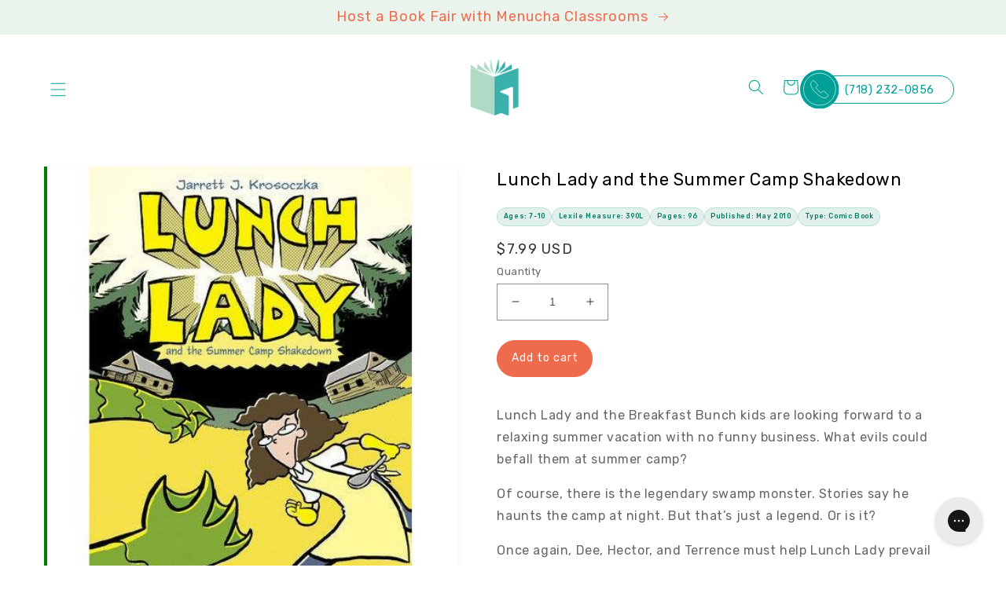

--- FILE ---
content_type: text/css
request_url: https://menuchaclassrooms.com/cdn/shop/t/40/assets/custom.css?v=86820852840222291181669830714
body_size: 628
content:
@font-face{font-family:Palmer Lake Print;src:url(PalmerLakePrint-Regular.eot);src:local("Palmer Lake Print"),local("PalmerLakePrint-Regular"),url(PalmerLakePrint-Regular.eot?#iefix) format("embedded-opentype"),url(PalmerLakePrint-Regular.woff2) format("woff2"),url(PalmerLakePrint-Regular.woff) format("woff"),url(PalmerLakePrint-Regular.ttf) format("truetype");font-weight:400;font-style:normal;font-display:swap}@font-face{font-family:Palmer Lake Script;src:url(PalmerLakeScript-Regular.eot);src:local("Palmer Lake Script"),local("PalmerLakeScript-Regular"),url(PalmerLakeScript-Regular.eot?#iefix) format("embedded-opentype"),url(PalmerLakeScript-Regular.woff2) format("woff2"),url(PalmerLakeScript-Regular.woff) format("woff"),url(PalmerLakeScript-Regular.ttf) format("truetype");font-weight:400;font-style:normal;font-display:swap}.covered{font-family:Palmer Lake Script;color:#ec6c4d;font-weight:100;font-size:130px;line-height:20px}.button:hover{background:#fff;border:solid 1px #EE6C4D;color:#ee6c4d}.h2{font-size:clamp(20px,2.25vw,27px)!important}#HeaderMenu-MenuList-1,.header__submenu{background:#fff}.header__submenu li a{color:#00a099!important}.menu-drawer__menu-item.menu-drawer__menu-item--active,.menu-drawer__menu-item.list-menu__item.link.link--text{color:#fff}#shopify-section-header ul li ul li span{color:#00a099}@media screen and (max-width:1350px){body #shopify-section-header .header__icons{width:50%;justify-content:flex-end}.header header-drawer{width:50%}}.shopbooks-menu{max-width:1300px;margin:auto}.shopbooks-menu .home-section--title{text-align:center;font-weight:medium;font-size:48px;text-transform:uppercase}.shopbooks-menu .menu-title{font-weight:700}.shopbooks-menu .menulist--inner{display:flex;flex-direction:row;justify-content:space-around}.shopbooks-menu ul{padding-left:0}.shopbooks-menu li{list-style:none;margin-bottom:5%}.shopbooks-menu li a{text-decoration:none;color:#000;font-size:18px}.shopbooks-menu li:hover a{text-decoration:underline}@media only screen and (max-width:1450px){.h2{font-size:clamp(20px,2.25vw,28px)!important}}@media only screen and (max-width:1350px){.page-width{max-width:90%}}@media only screen and (max-width:1300px){.page-width{max-width:90%}.h0{font-size:clamp(35px,4vw,48px)!important}.h1{font-size:clamp(30px,3vw,40px)!important}.h4{font-size:clamp(18px,1.75vw,20px)!important}.h3{font-size:clamp(18px,2vw,28px)!important}}@media screen and (max-width: 1100px){.icon-list-item img{height:50px;max-height:50px}}@media screen and (max-width: 1024px){.icon-list-item img{height:43px;max-height:43px}}@media screen and (max-width: 768px){.icon-list-item img{height:33px;max-height:33px}@media screen and (max-width: 683px){.icon-list-item img{height:30px;max-height:30px}.h4{font-size:16px!important}}@media screen and (max-width:989px){header-drawer{width:25%}}@media screen and (max-width: 675px){.header__icons,.phone-outer{display:none!important}}.template-search__header .field__input{background:#fff!important}}#product-form-template--15608486166720__main .product-form__submit{BACKGROUND:#ee6c4d;BORDER:SOLID #ee6c4d 1PX;border-radius:25PX;COLOR:#fff}#product-form-template--15608486166720__main .product-form__submit:hover{BORDER:SOLID #ee6c4d 1PX;color:#ee6c4d;background:#fff}.quantity{background:#fff}.product__title h1{FONT-SIZE:22PX;COLOR:#000;PADDING-TOP:4%}.customer .field input{background:#fff}.cbb-also-bought-add-to-cart-button{BACKGROUND:#fff!important;BORDER:SOLID #ee6c4d 1PX!important;border-radius:25PX!important;COLOR:#ee6c4d!important}.format-options input[type=radio]+label{color:#ee6c4d!important;background:#fff!important;border:solid 1px #ee6c4d!important}.format-options input[type=radio]:checked+label{color:#fff!important;background:#ee6c4d!important;border:solid 1px #ee6c4d!important}.product__media-icon{background:#fff}#cart-notification #cart-notification-button{background:#eaf4ed;color:#ee6c4d}#cart-notification #cart-notification-button:hover{border:solid 1px #EE6C4D;color:#ee6c4d;background:#fff}.cart-notification.active{background:#fff}.list-collections .productgrid--wrapper .productgrid--items{display:flex;flex-direction:row;flex-wrap:wrap;justify-content:flex-start;row-gap:3em;column-gap:4em;margin:6% 0}.list-collections .productgrid--wrapper .productgrid--items .productitem--title{margin:0 -1px;border-radius:0 0 25px 25px}.list-collections .productgrid--wrapper .productgrid--item{width:20%;margin:0;border-radius:25px}.list-collections .productgrid--wrapper .productgrid--item:hover{box-shadow:2px 5px 15px #747c84}.list-collections .productgrid--item .grid-image--centered img{height:250px}.collection-hero .collection-hero__inner{flex-direction:column-reverse;justify-content:center;align-items:center}.collection-hero .collection-hero__image-container{width:50%;margin:auto;height:auto}.collection-hero .collection-hero__image-container{border:0}.collection-hero .collection-hero__image-container img{width:100%;height:auto}#FacetFiltersForm .facets__header,#FacetFiltersForm .facets__list,#FacetFiltersForm .facets__price{background:#fff}.product__pickup-availabilities{display:none}.instock-message{max-width:200px}.instock-message img{width:40%}.instock-message h4{font-size:16px;margin-top:0}
/*# sourceMappingURL=/cdn/shop/t/40/assets/custom.css.map?v=86820852840222291181669830714 */


--- FILE ---
content_type: text/javascript
request_url: https://cdn.shopify.com/extensions/019b2283-ae9e-7145-80ad-0641220b34dc/shopify-app-node-73/assets/loadCartCustomMessage.js
body_size: 811
content:
//function for load cart message
function loadCartCustomMessage(data) {
    try {
      //insert message on cart page
      var messagePosition = null;
      if (
        document.getElementsByTagName("cart-items")[0] &&
        document.getElementsByTagName("cart-items")[0].offsetHeight > 0
      )
        messagePosition = document.getElementsByTagName("cart-items")[0];
      var messagePositionDefault = document.querySelectorAll(
        'form[action="' + window.Shopify.routes.root + 'cart"]'
      );
      const messageDiv = document.getElementById("id_div_share_cart_message");
      var customMessageFieldValue = null;
      if (
        !messageDiv &&
        (messagePosition || messagePositionDefault) &&
        shareCartCurrentStateData &&
        shareCartCurrentStateData.checked &&
        shareCartCurrentStateData.checked === true &&
        data.attributes.customMessage &&
        data.attributes.customMessage.length > 0 &&
        shareCartCurrentStateData.customCartMessageStatus
      ) {
        customMessageFieldValue = emojione.shortnameToImage(
          data.attributes.customMessage
        );
        if (customMessageFieldValue) {
          const messageHtmlElement = createElementFromHTML(`
                  <div class="custom_css_priority1 custom_css_priority2">
                  <div id="id_div_share_cart_message" 
                  class="custom_cart_msg"
                  style="display: flex;
                  background-color:${shareCartCurrentStateData.basicBackgroundColorMsg.value};
                  border: ${shareCartCurrentStateData.borderWidthMsg}px solid ${shareCartCurrentStateData.basicBorderColorMsg.value};
                  border-radius: ${shareCartCurrentStateData.borderRadiusMsg}px;
                  padding: 5px 10px;
                  margin: 10px 0px;
                  justify-content: space-between;
                  flex-grow: 1;
                  align-items: center;
                  font-size: ${shareCartCurrentStateData.customMsgFontSize}px;
                  font-weight: ${shareCartCurrentStateData.customMsgWeight};
                  color: ${shareCartCurrentStateData.basicTextColorMsg.value};
                  font-family: share-cart-font, MyFont, myFont;">
            <p style="
            margin: 0px;
            font-size: inherit;
            font-weight: inherit;
            color: inherit;
            font-family: inherit;"
            >
                    ${customMessageFieldValue}
            </p>
            <div style="display: flex;
                        justify-content: center;
                        align-items: center;"
            >
              <span 
                id="share_cart_message_close_btn"
                style="  
                  all: unset !important;
                  cursor: pointer !important;
                  line-height: 0.7 !important;
                  top: 0 !important;
                  position: relative !important;
                  margin-left: 10px !important;"
                >
                <svg style="fill: ${shareCartCurrentStateData.basicIconColorMsg.value} !important; stroke: ${shareCartCurrentStateData.basicIconColorMsg.value} !important;" xmlns="http://www.w3.org/2000/svg" width="13" height="13" viewBox="0 0 512.001 512.001" strokewidth="1">
                  <path d="M284.286,256.002L506.143,34.144c7.811-7.811,7.811-20.475,0-28.285c-7.811-7.81-20.475-7.811-28.285,0L256,227.717
                        L34.143,5.859c-7.811-7.811-20.475-7.811-28.285,0c-7.81,7.811-7.811,20.475,0,28.285l221.857,221.857L5.858,477.859
                        c-7.811,7.811-7.811,20.475,0,28.285c3.905,3.905,9.024,5.857,14.143,5.857c5.119,0,10.237-1.952,14.143-5.857L256,284.287
                        l221.857,221.857c3.905,3.905,9.024,5.857,14.143,5.857s10.237-1.952,14.143-5.857c7.811-7.811,7.811-20.475,0-28.285
                        L284.286,256.002z"></path>
                </svg>
              </span>
            </div>
        </div>
                  </div>
                  `);
          if (
            shareCartCurrentStateData.shareMsgPosition &&
            shareCartCurrentStateData.shareMsgPosition === "below"
          ) {
            if (messagePosition) {
              messagePosition.appendChild(messageHtmlElement);
            } else {
              for (let i = 0; i < messagePositionDefault.length; i++) {
                if (messagePositionDefault[i].offsetHeight > 0) {
                  const replacedTextContent = messagePositionDefault[
                    i
                  ].textContent
                    .toLowerCase()
                    .replace(/[^A-Z]/gi, "");
                  if (
                    messagePositionDefault[i].querySelectorAll(
                      `a[href="${cartProductsHref[0]}"]`
                    ).length > 0 ||
                    replacedTextContent.includes("cart") ||
                    replacedTextContent.includes("total")
                  ) {
                    messagePositionDefault = messagePositionDefault[i];
                    break;
                  }
                }
              }
              messagePositionDefault.parentNode.appendChild(messageHtmlElement);
            }
          } else {
            if (messagePosition) {
              messagePosition.insertBefore(
                messageHtmlElement,
                messagePosition.firstChild
              );
            } else {
              for (let i = 0; i < messagePositionDefault.length; i++) {
                if (messagePositionDefault[i].offsetHeight > 0) {
                  const replacedTextContent = messagePositionDefault[
                    i
                  ].textContent
                    .toLowerCase()
                    .replace(/[^A-Z]/gi, "");
                  if (
                    messagePositionDefault[i].querySelectorAll(
                      `a[href="${cartProductsHref[0]}"]`
                    ).length > 0 ||
                    replacedTextContent.includes("cart") ||
                    replacedTextContent.includes("total")
                  ) {
                    messagePositionDefault = messagePositionDefault[i];
                    break;
                  }
                }
              }
              if (
                messagePositionDefault.previousSibling &&
                messagePositionDefault.previousSibling.firstElementChild &&
                messagePositionDefault.previousSibling.firstElementChild.className.includes(
                  "share_cart_wrap"
                )
              ) {
                messagePositionDefault.parentNode.insertBefore(
                  messageHtmlElement,
                  messagePositionDefault.parentElement.firstElementChild
                );
              } else {
                messagePositionDefault.parentNode.insertBefore(
                  messageHtmlElement,
                  messagePositionDefault
                );
              }
            }
          }
          document
            .querySelector("#share_cart_message_close_btn")
            .addEventListener("click", function (event) {
              document.querySelector("#id_div_share_cart_message").style.display =
                "none";
              fetch(window.Shopify.routes.root+`cart/update.js`, {
                method: "post",
                credentials: "same-origin",
                headers: { "Content-Type": "application/json" },
                body: JSON.stringify({
                  attributes: {
                    ShareCart: true,
                    customMessage: "",
                    cartId: previous_bevy_cartPermalink === '' ?  bevy_cartPermalink : previous_bevy_cartPermalink
                  },
                }),
              });
            });
        }
      }
    } catch (error) {}
}